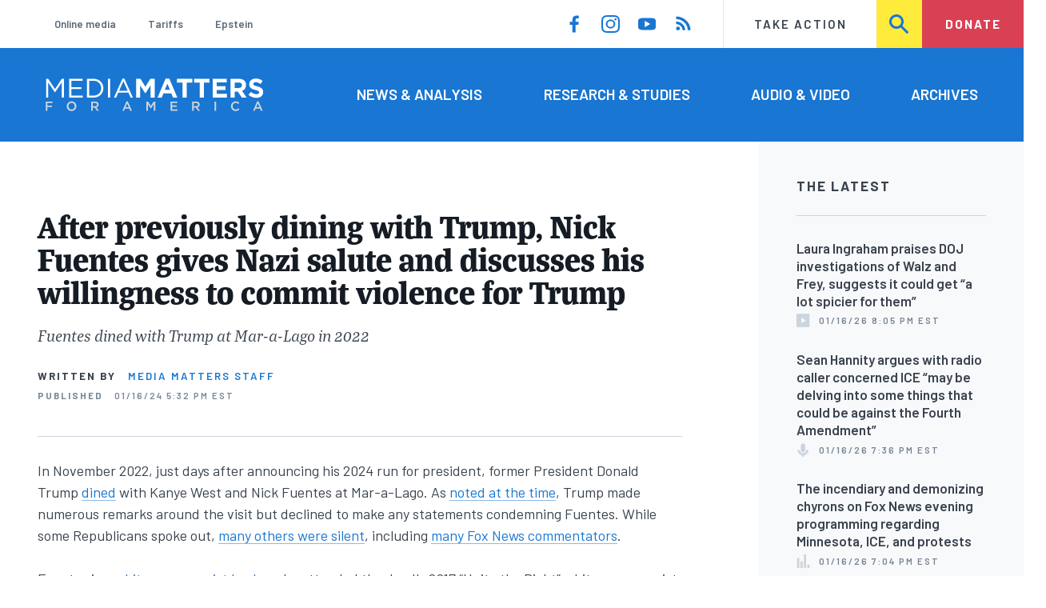

--- FILE ---
content_type: text/html; charset=UTF-8
request_url: https://www.mediamatters.org/donald-trump/after-previously-dining-trump-nick-fuentes-gives-nazi-salute-and-discusses-his
body_size: 17035
content:
<!DOCTYPE html>
<html lang="en" dir="ltr" prefix="content: http://purl.org/rss/1.0/modules/content/  dc: http://purl.org/dc/terms/  foaf: http://xmlns.com/foaf/0.1/  og: http://ogp.me/ns#  rdfs: http://www.w3.org/2000/01/rdf-schema#  schema: http://schema.org/  sioc: http://rdfs.org/sioc/ns#  sioct: http://rdfs.org/sioc/types#  skos: http://www.w3.org/2004/02/skos/core#  xsd: http://www.w3.org/2001/XMLSchema# ">
  <head>
    <meta charset="utf-8" />
<meta name="description" content="In November 2022, just days after announcing his 2024 run for president, former President Donald Trump dined with Kanye West and Nick Fuentes at Mar-a-Lago. As noted at the time, Trump made numerous remarks around the visit but declined to make any statements condemning Fuentes. While some Republicans spoke out, many others were silent, including many Fox News commentators. Fuentes is a white supremacist leader who attended the deadly 2017 “Unite the Right” white supremacist rally in Charlottesville, Virginia, called for a “white uprising” to install Trump as a dictator, and has generated a lengthy list of bigoted statements, including his recent exhortation for Jews to “get the fuck out of America.” He is also a Holocaust denier. Now, on the evening that Trump won the Iowa GOP caucus, Fuentes spoke out about his loyalty to Trump — while giving a Nazi salute and discussing his willingness to commit extrajudicial violence for “Supreme Leader Trump.”" />
<link rel="canonical" href="https://www.mediamatters.org/donald-trump/after-previously-dining-trump-nick-fuentes-gives-nazi-salute-and-discusses-his" />
<meta name="generator" content="Drupal 8" />
<meta property="og:site_name" content="Media Matters for America" />
<meta property="og:title" content="After previously dining with Trump, Nick Fuentes gives Nazi salute and discusses his willingness to commit violence for Trump" />
<meta property="og:description" content="In November 2022, just days after announcing his 2024 run for president, former President Donald Trump dined with Kanye West and Nick Fuentes at Mar-a-Lago. As noted at the time, Trump made numerous remarks around the visit but declined to make any statements condemning Fuentes. While some Republicans spoke out, many others were silent, including many Fox News commentators. Fuentes is a white supremacist leader who attended the deadly 2017 “Unite the Right” white supremacist rally in Charlottesville, Virginia, called for a “white uprising” to install Trump as a dictator, and has generated a lengthy list of bigoted statements, including his recent exhortation for Jews to “get the fuck out of America.” He is also a Holocaust denier. Now, on the evening that Trump won the Iowa GOP caucus, Fuentes spoke out about his loyalty to Trump — while giving a Nazi salute and discussing his willingness to commit extrajudicial violence for “Supreme Leader Trump.”" />
<meta property="og:image" content="https://cloudfront.mediamatters.org/static/D8Image/2024/01/16/screenshot_2024-01-16_at_4.42.41_pm.png" />
<meta name="twitter:card" content="summary_large_image" />
<meta name="twitter:title" content="After previously dining with Trump, Nick Fuentes gives Nazi salute and discusses his willingness to commit violence for Trump" />
<meta name="twitter:site" content="@mmfa" />
<meta name="twitter:image" content="https://cloudfront.mediamatters.org/static/D8Image/2024/01/16/screenshot_2024-01-16_at_4.42.41_pm.png" />
<meta name="Generator" content="Drupal 10 (https://www.drupal.org)" />
<meta name="MobileOptimized" content="width" />
<meta name="HandheldFriendly" content="true" />
<meta name="viewport" content="width=device-width, initial-scale=1.0" />
<link rel="icon" href="/themes/custom/mmfa_theme/favicon.ico" type="image/vnd.microsoft.icon" />

      <title>After previously dining with Trump, Nick Fuentes gives Nazi salute and discusses his willingness to commit violence for Trump | Media Matters for America</title>
      <link rel="stylesheet" media="all" href="/sites/default/files/css/css_FgqYZHoHiZI29W41dy6R4LNQCJZCwvvKIt7UbFM15ng.css?delta=0&amp;language=en&amp;theme=mmfa_theme&amp;include=[base64]" />
<link rel="stylesheet" media="all" href="/sites/default/files/css/css_LWA-ianm3aSTE5bSgN2u5VkGWMbJYpfKnKPiYABvgv4.css?delta=1&amp;language=en&amp;theme=mmfa_theme&amp;include=[base64]" />
<link rel="stylesheet" media="all" href="//fonts.googleapis.com/css?family=Barlow:400,400i,600,600i,700,700i" />
<link rel="stylesheet" media="all" href="//use.typekit.net/jqh3ujo.css" />
<link rel="stylesheet" media="all" href="/sites/default/files/css/css_aR_QXVG5VWgY6nZ5lbsES-BZDVIQCeLoKJgYsBRqUp0.css?delta=4&amp;language=en&amp;theme=mmfa_theme&amp;include=[base64]" />
<link rel="stylesheet" media="print" href="/sites/default/files/css/css_4Z2WnOB3a21VXx8UHZez59D_yVJsgoyvecwcZrEjDtw.css?delta=5&amp;language=en&amp;theme=mmfa_theme&amp;include=[base64]" />

        <script type="application/json" data-drupal-selector="drupal-settings-json">{"path":{"baseUrl":"\/","pathPrefix":"","currentPath":"node\/2878492","currentPathIsAdmin":false,"isFront":false,"currentLanguage":"en"},"pluralDelimiter":"\u0003","gtm":{"tagId":null,"settings":{"data_layer":"dataLayer","include_classes":false,"allowlist_classes":"google\nnonGooglePixels\nnonGoogleScripts\nnonGoogleIframes","blocklist_classes":"customScripts\ncustomPixels","include_environment":false,"environment_id":"","environment_token":""},"tagIds":["GTM-5P6TVGL"]},"gtag":{"tagId":"","consentMode":false,"otherIds":[],"events":[],"additionalConfigInfo":[]},"suppressDeprecationErrors":true,"ajaxPageState":{"libraries":"[base64]","theme":"mmfa_theme","theme_token":null},"ajaxTrustedUrl":{"form_action_p_pvdeGsVG5zNF_XLGPTvYSKCf43t8qZYSwcfZl2uzM":true,"\/search":true},"views":{"ajax_path":"\/views\/ajax","ajaxViews":{"views_dom_id:0c93c749ea3fa0d572c2b3ad988315582209546c8049af8274d4c576342901b0":{"view_name":"editorial_lists","view_display_id":"the_latest","view_args":"","view_path":"\/node\/2853986","view_base_path":null,"view_dom_id":"0c93c749ea3fa0d572c2b3ad988315582209546c8049af8274d4c576342901b0","pager_element":0}}},"mmfaMediaPlayer":{"4015240":{"player_source":"https:\/\/cloudfront.mediamatters.org\/static\/D8Video\/2024\/01\/16\/fuentes.mp4","player_thumb":"https:\/\/cloudfront.mediamatters.org\/static\/D8Video\/2024\/01\/16\/screenshot-2024-01-16-at-4.42.41-pm.png"}},"mediaelement":{"attachSitewide":1,"setDimensions":false,"defaultAudioWidth":"-1","defaultAudioHeight":"-1","shareUrl":"https:\/\/www.mediamatters.org\/donald-trump\/after-previously-dining-trump-nick-fuentes-gives-nazi-salute-and-discusses-his","audioVolume":"vertical","videoVolume":"vertical","hideVideoControlsOnLoad":true,"hideVideoControlsOnPause":true,"features":["playpause","current","progress","duration","tracks","volume","fullscreen","share","rightclick"]},"user":{"uid":0,"permissionsHash":"1ecbf58e1abc23849923bbf5035c56192db117ccc351e3fdffdbdf19bc77e510"}}</script>
<script src="/sites/default/files/js/js_Z4VSr3Mo2nkUvsGTLagghEt6BZBZdslDefEfHMiUcDI.js?scope=header&amp;delta=0&amp;language=en&amp;theme=mmfa_theme&amp;include=[base64]"></script>
<script src="/modules/contrib/google_tag/js/gtm.js?t8vdm3"></script>
<script src="/modules/contrib/google_tag/js/gtag.js?t8vdm3"></script>
<script src="/sites/default/files/js/js_aXk4_emnx3doGA9HVhDb3YXM8lTkAk75Ny3yQgzHbBQ.js?scope=header&amp;delta=3&amp;language=en&amp;theme=mmfa_theme&amp;include=[base64]"></script>
</head>
        <body class="path-node page-node-type-article">
          <a href="#main-content" class="visually-hidden focusable skip-link">
            Skip to main content
          </a>
          <noscript><iframe src="https://www.googletagmanager.com/ns.html?id=GTM-5P6TVGL"
                  height="0" width="0" style="display:none;visibility:hidden"></iframe></noscript>

            <div class="dialog-off-canvas-main-canvas" data-off-canvas-main-canvas>
    <div class="layout-container">
  

<header class="header" role="banner">
  

  <div class="header--upper">
    <nav role="navigation" aria-label="block-trending-menu-menu" id="block-trending-menu" class="trending-menu header--upper--covered">
  
  

        
          <ul  class="menu menu--trending" data-depth="0">
          <li  class="menu__item">
        <a href="/google/right-dominates-online-media-ecosystem-seeping-sports-comedy-and-other-supposedly" class="menu__link" data-drupal-link-system-path="node/2881597">Online media</a>
              </li>
          <li  class="menu__item">
        <a href="/tariffs-trade" class="menu__link" data-drupal-link-system-path="node/2881976">Tariffs</a>
              </li>
          <li  class="menu__item">
        <a href="/salem-media-group/right-wing-shows-field-angry-calls-about-epstein-and-trump-administration" class="menu__link" data-drupal-link-system-path="node/2882602">Epstein</a>
              </li>
        </ul>
  


  </nav>

    <nav role="navigation" aria-label="block-social-media-menu-header-menu" id="block-social-media-menu-header" class="header--upper--spacer">
  
  

        
          <ul  class="menu menu--social-media" data-depth="0">
              <li  class="menu__item">
          <a href="https://www.facebook.com/Mediamatters/" class="menu__link">
              <svg viewbox="0 0 24 24" class="icon icon--facebook"  aria-labelledby="icon-label--facebook" >
          <title id="icon-label--facebook">Facebook</title>
    
    <use xlink:href="#facebook"></use>
  </svg>

          </a>

                  </li>
              <li  class="menu__item">
          <a href="https://www.instagram.com/mediamattersforamerica/" class="menu__link">
              <svg viewbox="0 0 24 24" class="icon icon--instagram"  aria-labelledby="icon-label--instagram" >
          <title id="icon-label--instagram">Instagram</title>
    
    <use xlink:href="#instagram"></use>
  </svg>

          </a>

                  </li>
              <li  class="menu__item">
          <a href="https://www.youtube.com/channel/UC_70iWZ6ym2cglS_kv5YfmA" class="menu__link">
              <svg viewbox="0 0 24 24" class="icon icon--youtube"  aria-labelledby="icon-label--youtube" >
          <title id="icon-label--youtube">YouTube</title>
    
    <use xlink:href="#youtube"></use>
  </svg>

          </a>

                  </li>
              <li  class="menu__item">
          <a href="/rss.xml" class="menu__link">
              <svg viewbox="0 0 24 24" class="icon icon--rss"  aria-labelledby="icon-label--rss" >
          <title id="icon-label--rss">RSS</title>
    
    <use xlink:href="#rss"></use>
  </svg>

          </a>

                  </li>
          </ul>
  


  </nav>

    <nav role="navigation" aria-label="block-utility-navigation-menu" id="block-utility-navigation">
  
  

        
          <ul  class="menu menu--utility-navigation" data-depth="0">
          <li  class="menu__item">
        <a href="/take-action" class="menu__link" data-drupal-link-system-path="node/2827306">Take Action</a>
              </li>
          <li  class="menu__item">
        <a href="/search" class="menu__link" data-drupal-link-system-path="search">Search</a>
              </li>
          <li  class="menu__item">
        <a href="https://action.mediamatters.org/secure/donate" title="https://action.mediamatters.org/secure/donate" class="menu__link">Donate</a>
              </li>
        </ul>
  


  </nav>

  </div>
<div class="header--search hidden"><div class="views-exposed-form search-box" data-drupal-selector="views-exposed-form-acquia-search-page" id="block-exposedformacquia-search">
  
    
      <form action="/search" method="get" id="views-exposed-form-acquia-search-page" accept-charset="UTF-8">
  <div class="js-form-item form-item form-type-textfield js-form-type-textfield form-item-search js-form-item-search form-no-label">
      <label for="edit-search" class="form-item__label visually-hidden">Search</label>
        <input data-drupal-selector="edit-search" type="text" id="edit-search" name="search" value="" size="30" maxlength="128" placeholder="Search..." class="form-text form-element form-element--type-text form-element--api-textfield" />

        </div>
<div data-drupal-selector="edit-actions" class="form-actions js-form-wrapper form-wrapper" id="edit-actions"><button  data-drupal-selector="edit-submit-acquia-search" type="submit" id="edit-submit-acquia-search" value="Search" class="button js-form-submit form-submit">
    <svg viewbox="0 0 24 24" class="icon icon--search"  aria-labelledby="icon-label--search" >
          <title id="icon-label--search">Search</title>
    
    <use xlink:href="#search"></use>
  </svg>

</button>
</div>


</form>

  </div>
</div>
  <div class="header--lower">
    <div class="header--inner l--constrained-narrow">
      <div id="block-mmfa-theme-branding" class="header--logo">
  
    
    

<h1     
  
  
  
  
 class="site-logo"
>
  <a
    href="/"
    title="Home"
    rel="home"
    class="site-logo--link"
  >
    <img
      src="/themes/custom/mmfa_theme/logo.svg"
      alt="Media Matters for America"
      class="site-logo--image"
    />
  </a>
</h1>
</div>

      <nav role="navigation" aria-label="block-mmfa-theme-main-menu-menu" id="block-mmfa-theme-main-menu" class="header--navigation">
  
  

        
          <ul  class="menu menu--main" data-depth="0">
          <li  class="menu__item">
        <a href="/news-analysis" class="menu__link" data-drupal-link-system-path="node/2833406">News &amp; Analysis</a>
              </li>
          <li  class="menu__item">
        <a href="/studies" class="menu__link" data-drupal-link-system-path="node/2833411">Research &amp; Studies</a>
              </li>
          <li  class="menu__item">
        <a href="/audio-video" class="menu__link" data-drupal-link-system-path="node/2833416">Audio &amp; Video</a>
              </li>
          <li  class="menu__item">
        <a href="/archives" class="menu__link" data-drupal-link-system-path="archives">Archives</a>
              </li>
        </ul>
  


  </nav>

    </div>
  </div>
</header>

  

<header class="header--mobile nav-down" role="banner">
  

  <div class="header--upper">
    <div id="block-mmfa-theme-branding" class="header--logo">
  
    
    

<h1     
  
  
  
  
 class="site-logo"
>
  <a
    href="/"
    title="Home"
    rel="home"
    class="site-logo--link"
  >
    <img
      src="/themes/custom/mmfa_theme/logo.svg"
      alt="Media Matters for America"
      class="site-logo--image"
    />
  </a>
</h1>
</div>


    <ul class="menu menu--mobile-nav">
      <li class="menu__item"><a href="#" class="menu__link mobile-nav">Nav</a></li>
      <li class="menu__item"><a href="#" class="menu__link mobile-search">Search</a></li>
    </ul>
  </div>
  <div class="header--search hidden"><div class="views-exposed-form search-box" data-drupal-selector="views-exposed-form-acquia-search-page" id="block-exposedformacquia-search">
  
    
      <form action="/search" method="get" id="views-exposed-form-acquia-search-page" accept-charset="UTF-8">
  <div class="js-form-item form-item form-type-textfield js-form-type-textfield form-item-search js-form-item-search form-no-label">
      <label for="edit-search" class="form-item__label visually-hidden">Search</label>
        <input data-drupal-selector="edit-search" type="text" id="edit-search" name="search" value="" size="30" maxlength="128" placeholder="Search..." class="form-text form-element form-element--type-text form-element--api-textfield" />

        </div>
<div data-drupal-selector="edit-actions" class="form-actions js-form-wrapper form-wrapper" id="edit-actions"><button  data-drupal-selector="edit-submit-acquia-search" type="submit" id="edit-submit-acquia-search" value="Search" class="button js-form-submit form-submit">
    <svg viewbox="0 0 24 24" class="icon icon--search"  aria-labelledby="icon-label--search" >
          <title id="icon-label--search">Search</title>
    
    <use xlink:href="#search"></use>
  </svg>

</button>
</div>


</form>

  </div>
</div>
  <div class="header--mobile-menu hidden">
    <nav role="navigation" aria-label="block-mmfa-theme-main-menu-menu" id="block-mmfa-theme-main-menu" class="header--navigation">
  
  

        
          <ul  class="menu menu--main" data-depth="0">
          <li  class="menu__item">
        <a href="/news-analysis" class="menu__link" data-drupal-link-system-path="node/2833406">News &amp; Analysis</a>
              </li>
          <li  class="menu__item">
        <a href="/studies" class="menu__link" data-drupal-link-system-path="node/2833411">Research &amp; Studies</a>
              </li>
          <li  class="menu__item">
        <a href="/audio-video" class="menu__link" data-drupal-link-system-path="node/2833416">Audio &amp; Video</a>
              </li>
          <li  class="menu__item">
        <a href="/archives" class="menu__link" data-drupal-link-system-path="archives">Archives</a>
              </li>
        </ul>
  


  </nav>

    <div class="header--inner l--constrained-narrow header--lower-bottom">
      <nav role="navigation" aria-label="block-trending-menu-menu" id="block-trending-menu" class="trending-menu header--upper--covered">
  
  

        
          <ul  class="menu menu--trending" data-depth="0">
          <li  class="menu__item">
        <a href="/google/right-dominates-online-media-ecosystem-seeping-sports-comedy-and-other-supposedly" class="menu__link" data-drupal-link-system-path="node/2881597">Online media</a>
              </li>
          <li  class="menu__item">
        <a href="/tariffs-trade" class="menu__link" data-drupal-link-system-path="node/2881976">Tariffs</a>
              </li>
          <li  class="menu__item">
        <a href="/salem-media-group/right-wing-shows-field-angry-calls-about-epstein-and-trump-administration" class="menu__link" data-drupal-link-system-path="node/2882602">Epstein</a>
              </li>
        </ul>
  


  </nav>

    </div>

    <div class="header--inner l--constrained-narrow">
      <nav role="navigation" aria-label="block-utility-navigation-menu" id="block-utility-navigation">
  
  

        
          <ul  class="menu menu--utility-navigation" data-depth="0">
          <li  class="menu__item">
        <a href="/take-action" class="menu__link" data-drupal-link-system-path="node/2827306">Take Action</a>
              </li>
          <li  class="menu__item">
        <a href="/search" class="menu__link" data-drupal-link-system-path="search">Search</a>
              </li>
          <li  class="menu__item">
        <a href="https://action.mediamatters.org/secure/donate" title="https://action.mediamatters.org/secure/donate" class="menu__link">Donate</a>
              </li>
        </ul>
  


  </nav>

      <nav role="navigation" aria-label="block-social-media-menu-header-menu" id="block-social-media-menu-header" class="header--upper--spacer">
  
  

        
          <ul  class="menu menu--social-media" data-depth="0">
              <li  class="menu__item">
          <a href="https://www.facebook.com/Mediamatters/" class="menu__link">
              <svg viewbox="0 0 24 24" class="icon icon--facebook"  aria-labelledby="icon-label--facebook" >
          <title id="icon-label--facebook">Facebook</title>
    
    <use xlink:href="#facebook"></use>
  </svg>

          </a>

                  </li>
              <li  class="menu__item">
          <a href="https://www.instagram.com/mediamattersforamerica/" class="menu__link">
              <svg viewbox="0 0 24 24" class="icon icon--instagram"  aria-labelledby="icon-label--instagram" >
          <title id="icon-label--instagram">Instagram</title>
    
    <use xlink:href="#instagram"></use>
  </svg>

          </a>

                  </li>
              <li  class="menu__item">
          <a href="https://www.youtube.com/channel/UC_70iWZ6ym2cglS_kv5YfmA" class="menu__link">
              <svg viewbox="0 0 24 24" class="icon icon--youtube"  aria-labelledby="icon-label--youtube" >
          <title id="icon-label--youtube">YouTube</title>
    
    <use xlink:href="#youtube"></use>
  </svg>

          </a>

                  </li>
              <li  class="menu__item">
          <a href="/rss.xml" class="menu__link">
              <svg viewbox="0 0 24 24" class="icon icon--rss"  aria-labelledby="icon-label--rss" >
          <title id="icon-label--rss">RSS</title>
    
    <use xlink:href="#rss"></use>
  </svg>

          </a>

                  </li>
          </ul>
  


  </nav>

    </div>
  </div>
</header>

  

  

    <div data-drupal-messages-fallback class="hidden"></div>
<div class="views-element-container" id="block-editorial-banners">
  
    
      <div><div class="js-view-dom-id-7a8afad2a2f0e3f19f05abacae3bdfa1cd22c9996651aeb49158d6d240c8e991">
  
  
  

  
  
  

      <div class="views-row">
</div>

    

  
  

  
  
</div>
</div>

  </div>



  <main role="main" class="l--constrained-wide l--main-grid">
        <a id="main-content" class="anchor-target" tabindex="-1"></a>

    <div     
  
                  
  
                  
 class="page-gutter layout-content layout-content--main"
>
    <div id="block-mmfa-theme-content">
  
    
      

<article  about="/donald-trump/after-previously-dining-trump-nick-fuentes-gives-nazi-salute-and-discusses-his" typeof="schema:Article" class="editorial-full">
  <header class="editorial-full__header">
    
    
<h1     
  
                  
  
  
 class="editorial-full__title page-title"
><span property="schema:name">After previously dining with Trump, Nick Fuentes gives Nazi salute and discusses his willingness to commit violence for Trump</span>
</h1>
      <span property="schema:name" content="After previously dining with Trump, Nick Fuentes gives Nazi salute and discusses his willingness to commit violence for Trump" class="hidden"></span>


    
  
  <p     
  
  
  
  
 class="subtitle"
>Fuentes dined with Trump at Mar-a-Lago in 2022</p>


    

    

  <p class="byline"><span class="byline__label">Written by</span> <a href="/author/media-matters-staff" hreflang="en">Media Matters Staff</a></p>



    
    

<div class="dateline--group">
      
    <p class="dateline">
      <span class="dateline__label">Published</span>
      <time datetime="2024-01-16T17:32:40-0500">01/16/24 5:32 PM EST</time>
    </p>
  </div>

    

  </header>

      <div class="editorial-full__summary">
      
            <div class="text-content fancy-elems-wrapper field field--name-field-content-summary field--type-text-long field--label-hidden field__item"><p>In November 2022, just days after announcing his 2024 run for president, former President Donald Trump <a href="https://www.cnn.com/2022/11/25/politics/trump-kanye-west-nick-fuentes-mar-a-lago/index.html">dined</a> with Kanye West and Nick Fuentes at Mar-a-Lago. As <a href="https://www.cnn.com/2022/11/29/politics/fact-check-mccarthy-trump-fuentes/index.html">noted at the time</a>, Trump made numerous remarks around the visit but declined to make any statements condemning Fuentes. While some Republicans spoke out, <a href="https://www.pbs.org/newshour/politics/we-asked-57-republican-lawmakers-if-they-condemn-trumps-dinner-with-fuentes-and-ye-heres-what-they-said">many others were silent</a>, including <a href="https://www.mediamatters.org/fox-news/after-ye-and-nick-fuentes-dined-trump-fox-news-went-mostly-silent-heres-why">many Fox News commentators</a>.</p>
<p>Fuentes is a&nbsp;<a href="https://www.adl.org/blog/nicholas-j-fuentes-five-things-to-know">white supremacist leader</a>&nbsp;who attended the deadly 2017 “Unite the Right” white supremacist rally in Charlottesville, Virginia,&nbsp;<a href="https://twitter.com/RightWingWatch/status/1572963742018674690">called for a “white uprising”</a>&nbsp;to install Trump as a dictator, and has generated a&nbsp;<a href="https://www.splcenter.org/fighting-hate/extremist-files/individual/nick-fuentes?gclid=Cj0KCQiA-JacBhC0ARIsAIxybyMcR8PYu7jKNAxd2QVZyHEsW_k7vLpF_OygVDgZSy6MrtBQUbYJNsIaAsUrEALw_wcB">lengthy list of bigoted statements</a>, including his&nbsp;<a href="https://twitter.com/RightWingWatch/status/1582028599812820992">recent exhortation for Jews</a>&nbsp;to “get the fuck out of America.” He is also a <a href="https://www.cnn.com/2022/11/25/politics/trump-kanye-west-nick-fuentes-mar-a-lago/index.html">Holocaust denier</a>.</p>
<p>Now, on the evening that Trump won the Iowa GOP caucus, Fuentes spoke out about his loyalty to Trump — while giving a Nazi salute and discussing his willingness to commit extrajudicial violence for “Supreme Leader Trump.”</p>
</div>
      
    </div>
  
  <div class="editorial-full__article">
    
    
<div  class="field field--name-field-stories-content field--type-entity-reference-revisions field--label-hidden">
  
        <div class="paragraph paragraph--type--stories-text paragraph--view-mode--editorial">
          
      </div>

        <div data-align="center" class="l--gutter-pull paragraph paragraph--type--stories-web-video paragraph--view-mode--editorial">
          
            <div class="erd-list--editorial-embed-transcript field field--name-field-stories-web-video field--type-entity-reference field--label-hidden field__item"><figure class="media-player media-player--video" role="group">
  
  <div class="field field--name-field-media-video-file field--type-file field--label-visually_hidden">
    <div class="field__label visually-hidden">Video file</div>
              <div class="field__item">
<!-- h6>myvtt :  </h6 -->


<!-- h6>myvtt escaped :  </h6 -->

<!-- data-entry-srt = ""   -->

<video  controls="controls" width="640" height="480" preload="none" myvtt="" data-media-id="4015240" data-mejsembed="https://www.mediamatters.org/media/4015240/embed/embed" class="mediaelementjs media-player--inline" >

  
  </video>

<!-- h2>+++++++++++++++++++++++++++++++++++++++++</h2 -->
</div>
          </div>


  

<figcaption     
  
                  
  
                  
 class="media-player__caption block-quote block-quote--minor"
>
      <div class="block-quote__citation">
      <p class="visually-hidden">Citation</p>
      <p>From the January 15, 2024, <a href="https://rumble.com/v477gef-live-iowa-caucus-results-2024.html">Rumble stream</a> of Nick Fuentes</p>
    </div>
  
      <div class="block-quote__quote">
      <p>NICK FUENTES (HOST):&nbsp;I am not a Republican. I am a Trump cultist, and I want everyone to know that. I am not a Republican. Do not lump me in with them. I am not a Republican. I do not support McCarthy. I do not support McConnell. I do not support Haley or DeSantis. I do not watch Fox News. I don't support any of that.</p>
<p>I am a Donald Trump cultist. I am a soldier for Donald Trump. I am part of —&nbsp;I serve at the personal pleasure of Donald Trump, my supreme leader. I am part of the paramilitary wing of the Trump movement. I am part of the Revolutionary Guard.</p>
<p>I do not answer to the Pentagon. I do not answer to the civilian government. I answer —&nbsp;I am the Praetorian Guard of Donald Trump. If Donald Trump ordered me to do an extrajudicial killing, I would perform it.</p>
<p>I do not swear an oath to the Constitution. I swear an oath to <em>Art of the Deal</em>.</p>
<p>You know — you have — and that — you know it's fine. You have your civilian military, you have your civilian National Guard, and all that stuff. And they work for the Constitution. They work for the government.</p>
<p>I don't. I work for Donald Trump personally. Now, I'm not — I don't — I'm not contracted. This is just like, you know, but — I do. But I would work for him like that. I am part of the paramilitary wing.</p>
<p>It's sort of like whatever Trump told me to do, I would do it. If Trump said, like, hey, you know, if Trump called me up and said, it's MAGA night at the White House, we need you. I would go there. I would. If he summoned me, I would arrive. If he sent me somewhere and said, look, we need to torture Hillary Clinton — theoretically. I wouldn't obviously do that of my own volition. But if Donald Trump won the election and Donald Trump called me on a secret burner phone and he said, look, we have to capture and — no, we can't go there. We actually can't go, actually can't go there.</p>
<p>But if Donald Trump called me up and said, look, we need to capture my political enemies and torture them, you're OK with that, right? This is totally off the books. This is a black op. If he called me up and told me to do it, I would. I would be like, sir, yes — I wouldn't even say, yes, Mr. President. I would say it will be done. I would say it will be done, Supreme Leader. I would say something like that. I wouldn't even say — I wouldn't even say yes, sir. I would say it will be done, Supreme Leader. I would say something like — I would say some serious, like <em>Star Wars</em>, like Roman Empire, like something totally not — something totally — something kind of foreign and anachronistic. I would say something completely anachronistic. You know, in the military — in the military they're like sir, yes, sir, right away, Mr. President. I would be like, it will be done, Supreme Leader Trump. It would be something like that. It would be something like that.</p>
<p>No. I'm kidding, kidding, kidding, kidding. Dude, listen, we're just having fun with it, OK? You can't hate. You can't hate on me because it's just — this is just a little bit of parody. We're just having fun with it. It's all jokes. Don't worry. I'm just kidding. OK? That's all a joke before everybody gets on my — he Nazi saluted! It's just a joke. It's just like, hey, what if. It's just a joke. Everybody relax. It's just entertainment. We're having fun with it. We're having fun tonight. It's Iowa caucus tonight. The boomers are out, they're wearing their beanies. They got Band-Aids on their faces. We're just having a good time. We're riffing our hearts out. I just trolled you, OK? Anyway. All right.</p>

    </div>
  </figcaption>
</figure>
</div>
      
      </div>

  </div>


    
  </div>

  
</article>

  </div>


</div>
      <aside class="layout-sidebar-first spotted-cap spotted-cap--right" role="complementary">
      

  <section  class="views-element-container aside-block--tint aside-block" id="block-editorial-lists-the-latest">
    
          <h3  class="aside-block__title">The Latest</h3>
        

    <div class="aside-block__body">
              <div><div class="js-view-dom-id-0c93c749ea3fa0d572c2b3ad988315582209546c8049af8274d4c576342901b0">
  
  
  

  
  
  

  <div>
  
  <ol class="editorial-list">

          <li class="editorial-list__item">

<article about="/fox-news/laura-ingraham-praises-doj-investigations-walz-and-frey-suggests-it-could-get-lot-spicier" class="article article--compact editorial-compact">
  
  <h3 class="editorial-compact__title">
    <a href="/fox-news/laura-ingraham-praises-doj-investigations-walz-and-frey-suggests-it-could-get-lot-spicier"><span>Laura Ingraham praises DOJ investigations of Walz and Frey, suggests it could get “a lot spicier for them” </span>
</a>
  </h3>
  

  

<p class="dateline-compact">
      <span class="dateline-compact__type">
        <svg viewbox="0 0 24 24" class="icon icon--video"  aria-labelledby="icon-label--video" >
          <title id="icon-label--video">Video &amp; Audio</title>
    
    <use xlink:href="#video"></use>
  </svg>

    </span>
  
  <time datetime="2026-01-16T20:05:30-0500">01/16/26 8:05 PM EST</time>
</p>
</article>
</li>
          <li class="editorial-list__item">

<article about="/sean-hannity/sean-hannity-argues-radio-caller-concerned-ice-may-be-delving-some-things-could-be" class="article article--compact editorial-compact">
  
  <h3 class="editorial-compact__title">
    <a href="/sean-hannity/sean-hannity-argues-radio-caller-concerned-ice-may-be-delving-some-things-could-be"><span>Sean Hannity argues with radio caller concerned ICE “may be delving into some things that could be against the Fourth Amendment”</span>
</a>
  </h3>
  

  

<p class="dateline-compact">
      <span class="dateline-compact__type">
        <svg viewbox="0 0 24 24" class="icon icon--audio"  aria-labelledby="icon-label--audio" >
          <title id="icon-label--audio">Video &amp; Audio</title>
    
    <use xlink:href="#audio"></use>
  </svg>

    </span>
  
  <time datetime="2026-01-16T19:36:48-0500">01/16/26 7:36 PM EST</time>
</p>
</article>
</li>
          <li class="editorial-list__item">

<article about="/fox-news/incendiary-and-demonizing-chyrons-fox-news-evening-programming-regarding-minnesota-ice-and" class="article article--compact editorial-compact">
  
  <h3 class="editorial-compact__title">
    <a href="/fox-news/incendiary-and-demonizing-chyrons-fox-news-evening-programming-regarding-minnesota-ice-and"><span>The incendiary and demonizing chyrons on Fox News evening programming regarding Minnesota, ICE, and protests</span>
</a>
  </h3>
  

  

<p class="dateline-compact">
      <span class="dateline-compact__type">
        <svg viewbox="0 0 24 24" class="icon icon--study"  aria-labelledby="icon-label--study" >
          <title id="icon-label--study">Research/Study</title>
    
    <use xlink:href="#study"></use>
  </svg>

    </span>
  
  <time datetime="2026-01-16T19:04:55-0500">01/16/26 7:04 PM EST</time>
</p>
</article>
</li>
          <li class="editorial-list__item">

<article about="/oath-keepers/oath-keepers-founder-stewart-rhodes-calls-kash-patel-traitor-who-has-become-part-cover" class="article article--compact editorial-compact">
  
  <h3 class="editorial-compact__title">
    <a href="/oath-keepers/oath-keepers-founder-stewart-rhodes-calls-kash-patel-traitor-who-has-become-part-cover"><span>Oath Keepers founder Stewart Rhodes calls Kash Patel “a traitor” who has “become part of the cover-up and part of the deep state”</span>
</a>
  </h3>
  

  

<p class="dateline-compact">
      <span class="dateline-compact__type">
        <svg viewbox="0 0 24 24" class="icon icon--video"  aria-labelledby="icon-label--video" >
          <title id="icon-label--video">Video &amp; Audio</title>
    
    <use xlink:href="#video"></use>
  </svg>

    </span>
  
  <time datetime="2026-01-16T19:02:23-0500">01/16/26 7:02 PM EST</time>
</p>
</article>
</li>
          <li class="editorial-list__item">

<article about="/nick-fuentes/nick-fuentes-todays-social-media-its-filled-kind-content-conspiracy-content-israel" class="article article--compact editorial-compact">
  
  <h3 class="editorial-compact__title">
    <a href="/nick-fuentes/nick-fuentes-todays-social-media-its-filled-kind-content-conspiracy-content-israel"><span>Nick Fuentes on today&#039;s social media: “It&#039;s filled with this kind of content, conspiracy content, Israel-critical content. … I benefited from it, profited from it, from an ideological point of view, from a monetary point of view.”</span>
</a>
  </h3>
  

  

<p class="dateline-compact">
      <span class="dateline-compact__type">
        <svg viewbox="0 0 24 24" class="icon icon--video"  aria-labelledby="icon-label--video" >
          <title id="icon-label--video">Video &amp; Audio</title>
    
    <use xlink:href="#video"></use>
  </svg>

    </span>
  
  <time datetime="2026-01-16T17:56:38-0500">01/16/26 5:56 PM EST</time>
</p>
</article>
</li>
    
  </ol>

</div>

    


  <nav role="navigation" aria-labelledby="pagination-heading"      
  
  
  
  
 class="pager"
>
    <h4 id="pagination-heading" class="visually-hidden">Pagination</h4>
    <ul class="pager__items js-pager__items">
                                            <li class="pager__item">
                                          <a href="?page=0" class="pager__link is-active" title="Current page" aria-current="page" class="pager__link">
            <span class="visually-hidden">
              Current page
            </span>1</a>
        </li>
                          <li class="pager__item pager__item--ellipsis" role="presentation">
          <span class="pager__nolink">&hellip;</span>
        </li>
                          <li class="pager__item pager__item--next">
          <a href="?page=1" title="Go to next page" class="pager__link" rel="next">
            <span class="visually-hidden">Next page</span>
              <svg viewbox="0 0 24 24" class="icon icon--arrow"  aria-labelledby="icon-label--arrow" >
          <title id="icon-label--arrow">››</title>
    
    <use xlink:href="#arrow"></use>
  </svg>

          </a>
        </li>
          </ul>
  </nav>


  
  

  
  
</div>
</div>

          </div>
  </section>


  <section  class="views-element-container aside-block" id="block-editorial-public-tags">
    
          <h3  class="aside-block__title">In This Article</h3>
        

    <div class="aside-block__body">
              <div><div class="js-view-dom-id-935cfaabbb1743ba95bdf2acd1507c4540b5a6ab15345ccde7bb520112f10305">
  
  
  

  
  
  

      <div class="views-row">
<ul  class="field field--name-field-public-tags field--label-hidden editorial-list editorial-list--collapse field__items" data-editorial-list-collapse="3">
      <li  class="field__item editorial-list__item">
      

<article  about="/donald-trump" class="public-tag public-tag--compact public-tag-compact">
  
  
  <a href="/donald-trump" class="public-tag-compact__link">
    <h3 class="public-tag-compact__title">
      <span>Donald Trump</span>

    </h3>

    
            <div class="public-tag-compact__figure field field--name-field-primary-media field--type-entity-reference field--label-hidden field__item"><figure class="media media--image" role="group">
  
    <img loading="lazy" src="https://cloudfront.mediamatters.org/styles/scale_180px/s3/static/d8PublicTagsImages/Personalities-Groups/Donald-Trump-MMFA-Tag.png?itok=0jTI_Ucf" width="180" height="127" alt="Donald-Trump-MMFA-Tag.png" title="Donald-Trump-MMFA-Tag" typeof="foaf:Image" />





  </figure>
</div>
      
  </a>
</article>

    </li>
      <li  class="field__item editorial-list__item">
      

<article  about="/maga-trolls" class="public-tag public-tag--compact public-tag-compact">
  
  
  <a href="/maga-trolls" class="public-tag-compact__link">
    <h3 class="public-tag-compact__title">
      <span>MAGA Trolls</span>

    </h3>

    
            <div class="public-tag-compact__figure field field--name-field-primary-media field--type-entity-reference field--label-hidden field__item"><figure class="media media--image" role="group">
  
    <img loading="lazy" src="https://cloudfront.mediamatters.org/styles/scale_180px/s3/static/d8PublicTagsImages/Personalities-Groups/MAGA-Trolls-MMFA-Tag.png?itok=VDXubFi7" width="180" height="127" alt="MAGA-Trolls-MMFA-Tag.png" title="MAGA-Trolls-MMFA-Tag" typeof="foaf:Image" />





  </figure>
</div>
      
  </a>
</article>

    </li>
      <li  class="field__item editorial-list__item">
      

<article  about="/nick-fuentes" class="public-tag public-tag--compact public-tag-compact">
  
  
  <a href="/nick-fuentes" class="public-tag-compact__link">
    <h3 class="public-tag-compact__title">
      <span>Nick Fuentes</span>

    </h3>

    
  </a>
</article>

    </li>
      <li  class="field__item editorial-list__item">
      

<article  about="/diversity-discrimination" class="public-tag public-tag--compact public-tag-compact">
  
  
  <a href="/diversity-discrimination" class="public-tag-compact__link">
    <h3 class="public-tag-compact__title">
      <span>Diversity &amp; Discrimination</span>

    </h3>

    
            <div class="public-tag-compact__figure field field--name-field-primary-media field--type-entity-reference field--label-hidden field__item"><figure class="media media--image" role="group">
  
    <img loading="lazy" src="/sites/default/files/styles/scale_180px/public/2019-07/diversity-discrimination.png?itok=8gT9BAAh" width="180" height="127" alt="Diversity &amp; Discrimination" typeof="foaf:Image" />





  </figure>
</div>
      
  </a>
</article>

    </li>
  </ul>

</div>

    

  
  

  
  
</div>
</div>

          </div>
  </section>


  </aside>

    
    <div     
  
  
  
                            
 class="layout-content layout-content--main layout-content--main-lower"
>
    <div class="views-element-container" id="block-editorial-post-content">
  
    
      <div><div class="js-view-dom-id-3953979fd0cdab1de12e5219258455e04e695165b3932d924176f5a107449910">
  
  
  

  
  
  

      <div class="views-row"><div class="editorial-full__post">
  
<aside  class="editorial-full__related field field--name-field-related field--label-above spotted-cap">
      

<h2     
  
        
  
  
 class="section-title"
>
      Related
          </h2>
  
  <div class="aside-block aside-block--tint aside-block--wide l--gutter-pull">
    <ol class="editorial-list editorial-list--inline field__items">
              <li  class="field__item editorial-list__item">
          

<article about="/nick-fuentes/nick-fuentes-we-have-lot-people-working-white-house" class="article article--compact editorial-compact">
  
  <h3 class="editorial-compact__title">
    <a href="/nick-fuentes/nick-fuentes-we-have-lot-people-working-white-house"><span>Nick Fuentes: “We have a lot of people working in the White House” </span>
</a>
  </h3>
  

  

<p class="dateline-compact">
      <span class="dateline-compact__type">
        <svg viewbox="0 0 24 24" class="icon icon--video"  aria-labelledby="icon-label--video" >
          <title id="icon-label--video">Video &amp; Audio</title>
    
    <use xlink:href="#video"></use>
  </svg>

    </span>
  
  <time datetime="2026-01-16T16:03:57-0500">01/16/26 4:03 PM EST</time>
</p>
</article>

        </li>
              <li  class="field__item editorial-list__item">
          

<article about="/nick-fuentes/nick-fuentes-todays-social-media-its-filled-kind-content-conspiracy-content-israel" class="article article--compact editorial-compact">
  
  <h3 class="editorial-compact__title">
    <a href="/nick-fuentes/nick-fuentes-todays-social-media-its-filled-kind-content-conspiracy-content-israel"><span>Nick Fuentes on today&#039;s social media: “It&#039;s filled with this kind of content, conspiracy content, Israel-critical content. … I benefited from it, profited from it, from an ideological point of view, from a monetary point of view.”</span>
</a>
  </h3>
  

  

<p class="dateline-compact">
      <span class="dateline-compact__type">
        <svg viewbox="0 0 24 24" class="icon icon--video"  aria-labelledby="icon-label--video" >
          <title id="icon-label--video">Video &amp; Audio</title>
    
    <use xlink:href="#video"></use>
  </svg>

    </span>
  
  <time datetime="2026-01-16T17:56:38-0500">01/16/26 5:56 PM EST</time>
</p>
</article>

        </li>
              <li  class="field__item editorial-list__item">
          

<article about="/nick-fuentes/nick-fuentes-says-podcast-bros-being-against-mass-deportations-very-bad-bellwether-0" class="article article--compact editorial-compact">
  
  <h3 class="editorial-compact__title">
    <a href="/nick-fuentes/nick-fuentes-says-podcast-bros-being-against-mass-deportations-very-bad-bellwether-0"><span>Nick Fuentes says “podcast bros” being against mass deportations is “a very bad bellwether” for “where the middle is” </span>
</a>
  </h3>
  

  

<p class="dateline-compact">
      <span class="dateline-compact__type">
        <svg viewbox="0 0 24 24" class="icon icon--video"  aria-labelledby="icon-label--video" >
          <title id="icon-label--video">Video &amp; Audio</title>
    
    <use xlink:href="#video"></use>
  </svg>

    </span>
  
  <time datetime="2026-01-15T14:36:51-0500">01/15/26 2:36 PM EST</time>
</p>
</article>

        </li>
          </ol>
  </div>
</aside>

</div>
</div>

    

  
  

  
  
</div>
</div>

  </div>


</div>  </main>

  

<footer class="footer" role="contentinfo">
  <div class="footer--upper">
    <div class="footer--inner l--constrained-narrow">
      <div id="block-mmfa-footer-branding" class="footer--branding">
  
    
    

<h1     
  
  
  
  
 class="site-logo"
>
  <a
    href="/"
    title="Home"
    rel="home"
    class="site-logo--link"
  >
    <img
      src="/themes/custom/mmfa_theme/logo.svg"
      alt="Media Matters for America"
      class="site-logo--image"
    />
  </a>
</h1>
</div>

      <div class="email-update-form email-signup" data-drupal-selector="email-update-form" id="block-email-updates">
  
    
      <form action="/donald-trump/after-previously-dining-trump-nick-fuentes-gives-nazi-salute-and-discusses-his" method="post" id="email-update-form" accept-charset="UTF-8">
  <span class="form-label">Sign up for email updates</span>
  <div class="form--inner-wrapper"><div class="js-form-item form-item form-type-email js-form-type-email form-item-mail js-form-item-mail">
      <label for="edit-mail" class="form-item__label js-form-required form-required">Sign up for email updates</label>
        <input data-drupal-selector="edit-mail" type="email" id="edit-mail" name="mail" value="" size="60" maxlength="254" placeholder="Email" class="form-email required form-element form-element--type-email form-element--api-email" required="required" aria-required="true" />

        </div>
<input data-drupal-selector="edit-submit" type="submit" id="edit-submit" name="op" value="Subscribe" class="button js-form-submit form-submit" />
<input data-drupal-selector="edit-sb-form-id" type="hidden" name="sb_form_id" value="611" />
<input data-drupal-selector="edit-campaign-id" type="hidden" name="campaign_id" value="701f40000002nyIAAQ" />
<input data-drupal-selector="edit-submission-text" type="hidden" name="submission_text" value="Thanks for signing up for email updates! You&#039;ll be hearing from us soon." />
<input autocomplete="off" data-drupal-selector="form-9c3whxaa1lfxrqkvkxfk5bq2xetx4aavnhspbnkgzzu" type="hidden" name="form_build_id" value="form-9C3wHXaA1lFxrqkVKxFk5bQ2XeTX4AaVnhSpbnKGzzU" />
<input data-drupal-selector="edit-email-update-form" type="hidden" name="form_id" value="email_update_form" />
</div>
</form>

  </div>

    </div>
  </div>

  <div class="footer--lower">
    <div class="footer--inner l--constrained-narrow">
      <nav role="navigation" aria-label="block-mmfa-theme-footer-menu" id="block-mmfa-theme-footer" class="footer--menu">
  
  

        
          <ul  class="menu menu--footer" data-depth="0">
          <li  class="menu__item">
        <a href="/about" class="menu__link">About</a>
              </li>
          <li  class="menu__item">
        <a href="/contact-us" class="menu__link" data-drupal-link-system-path="node/2827236">Contact</a>
              </li>
          <li  class="menu__item">
        <a href="/corrections" class="menu__link" data-drupal-link-system-path="node/2827511">Corrections</a>
              </li>
          <li  class="menu__item">
        <a href="/submissions" class="menu__link" data-drupal-link-system-path="node/2827201">Submissions</a>
              </li>
          <li  class="menu__item">
        <a href="/job-openings" class="menu__link" data-drupal-link-system-path="node/1983981">Jobs</a>
              </li>
          <li  class="menu__item">
        <a href="/privacy" class="menu__link" data-drupal-link-system-path="node/2827211">Privacy Policy</a>
              </li>
          <li  class="menu__item">
        <a href="/terms-conditions" class="menu__link" data-drupal-link-system-path="node/2827216">Terms &amp; Conditions</a>
              </li>
        </ul>
  


  </nav>

      <nav role="navigation" aria-label="block-social-media-menu-menu" id="block-social-media-menu" class="footer--social">
  
  

        
          <ul  class="menu menu--social-media" data-depth="0">
              <li  class="menu__item">
          <a href="https://www.facebook.com/Mediamatters/" class="menu__link">
              <svg viewbox="0 0 24 24" class="icon icon--facebook"  aria-labelledby="icon-label--facebook" >
          <title id="icon-label--facebook">Facebook</title>
    
    <use xlink:href="#facebook"></use>
  </svg>

          </a>

                  </li>
              <li  class="menu__item">
          <a href="https://www.instagram.com/mediamattersforamerica/" class="menu__link">
              <svg viewbox="0 0 24 24" class="icon icon--instagram"  aria-labelledby="icon-label--instagram" >
          <title id="icon-label--instagram">Instagram</title>
    
    <use xlink:href="#instagram"></use>
  </svg>

          </a>

                  </li>
              <li  class="menu__item">
          <a href="https://www.youtube.com/channel/UC_70iWZ6ym2cglS_kv5YfmA" class="menu__link">
              <svg viewbox="0 0 24 24" class="icon icon--youtube"  aria-labelledby="icon-label--youtube" >
          <title id="icon-label--youtube">YouTube</title>
    
    <use xlink:href="#youtube"></use>
  </svg>

          </a>

                  </li>
              <li  class="menu__item">
          <a href="/rss.xml" class="menu__link">
              <svg viewbox="0 0 24 24" class="icon icon--rss"  aria-labelledby="icon-label--rss" >
          <title id="icon-label--rss">RSS</title>
    
    <use xlink:href="#rss"></use>
  </svg>

          </a>

                  </li>
          </ul>
  


  </nav>

      <div id="block-mmfa-copyright" class="footer--copyright">
  
    
      <p class="mmfa-copyright">&copy; 2026 Media Matters for America</p>

  </div>

    </div>
  </div>
</footer>
</div>

  </div>

          
          <div class="visually-hidden">
            <svg xmlns="http://www.w3.org/2000/svg"><symbol id="arrow-down" viewBox="0 0 25 24"><path d="M18 10l-6 6-6-6z" fill="inherit" fill-rule="evenodd"/></symbol><symbol id="arrow" viewBox="0 0 25 24"><path d="M16 11V8l4 4-4 4v-3H6v-2z" fill="inherit" fill-rule="evenodd"/></symbol><symbol id="article" viewBox="0 0 24 24"><path d="M0 1h24v4H0zm0 6h24v4H0zm0 6h24v4H0zm0 6h18v4H0z" fill="inherit" fill-rule="evenodd"/></symbol><symbol id="audio" viewBox="0 0 25 24"><path d="M12 16a4 4 0 0 1-4-4V4a4 4 0 0 1 8 0v8a4 4 0 0 1-4 4zm10-4c0 4.829-3.441 8.869-8 9.798V24h-4v-2.202C5.441 20.869 2 16.829 2 12h4c0 3.309 2.691 6 6 6s6-2.691 6-6z" fill="inherit" fill-rule="evenodd"/></symbol><symbol id="close-blue" viewBox="0 0 25 24"><path d="M10.586 12L2.808 4.222l1.414-1.414 7.779 7.778 7.778-7.778 1.414 1.414L13.415 12l7.778 7.778-1.414 1.414L12 13.414l-7.779 7.778-1.414-1.414z" fill="#1976D2" fill-rule="evenodd"/></symbol><symbol id="close-white" viewBox="0 0 25 24"><path d="M10.586 12L2.808 4.222l1.414-1.414 7.779 7.778 7.778-7.778 1.414 1.414L13.415 12l7.778 7.778-1.414 1.414L12 13.414l-7.779 7.778-1.414-1.414z" fill="#fff" fill-rule="evenodd"/></symbol><symbol id="close" viewBox="0 0 25 24"><path d="M10.586 12L2.808 4.222l1.414-1.414 7.779 7.778 7.778-7.778 1.414 1.414L13.415 12l7.778 7.778-1.414 1.414L12 13.414l-7.779 7.778-1.414-1.414z" fill="inherit" fill-rule="evenodd"/></symbol><symbol id="comments" viewBox="0 0 28 24"><path fill="inherit" fill-rule="evenodd" d="M16 6.667h-2.667a2.667 2.667 0 0 0-2.666 2.666V12H8l-4 4v-4H1.333A1.333 1.333 0 0 1 0 10.667V1.333C0 .597.597 0 1.333 0h13.334C15.403 0 16 .597 16 1.333v5.334zM24 20v4l-4-4h-6.667A1.333 1.333 0 0 1 12 18.667V9.333C12 8.597 12.597 8 13.333 8h13.334C27.403 8 28 8.597 28 9.333v9.334c0 .736-.597 1.333-1.333 1.333H24z"/></symbol><symbol id="date" viewBox="0 0 24 24"><path d="M18 11h3V8h-3zm0 5h3v-3h-3zm0 5h3v-3h-3zm-5-10h3V8h-3zm0 5h3v-3h-3zm0 5h3v-3h-3zM8 11h3V8H8zm0 5h3v-3H8zm0 5h3v-3H8zM3 11h3V8H3zm0 5h3v-3H3zm0 5h3v-3H3zM22 2h-2a2 2 0 0 0-4 0H8a2 2 0 0 0-4 0H2a2 2 0 0 0-2 2v18a2 2 0 0 0 2 2h20a2 2 0 0 0 2-2V4a2 2 0 0 0-2-2z" fill="inherit" fill-rule="evenodd"/></symbol><symbol id="email" viewBox="0 0 25 24"><path d="M17.73 12l6.586-6.587v13.172zm-3.293.464c-1.134 1.134-3.109 1.134-4.243 0L1.73 4h21.172zM.316 5.414L6.902 12 .316 18.586zm16 8L22.902 20H1.73l6.586-6.586.464.464c.945.945 2.2 1.465 3.536 1.465s2.59-.52 3.536-1.465z" fill="inherit" fill-rule="evenodd"/></symbol><symbol id="facebook" viewBox="0 0 25 24"><path d="M13.994 24H9.64V13.053H6V8.786h3.64V5.64C9.64 1.988 11.844 0 15.063 0c1.541 0 2.867.116 3.253.168v3.816l-2.233.001c-1.75 0-2.09.842-2.09 2.077v2.724h4.176l-.544 4.267h-3.631z" fill="inherit"/></symbol><symbol id="instagram" viewBox="0 0 24 24"><path fill="inherit" d="M12 0C8.741 0 8.332.014 7.052.072 5.775.13 4.902.333 4.14.63a5.882 5.882 0 0 0-2.126 1.384A5.882 5.882 0 0 0 .63 4.14c-.297.763-.5 1.635-.558 2.912C.014 8.332 0 8.741 0 12c0 3.259.014 3.668.072 4.948.058 1.277.261 2.15.558 2.912.307.79.717 1.459 1.384 2.126A5.882 5.882 0 0 0 4.14 23.37c.763.297 1.635.5 2.912.558C8.332 23.986 8.741 24 12 24c3.259 0 3.668-.014 4.948-.072 1.277-.058 2.15-.261 2.912-.558a5.883 5.883 0 0 0 2.126-1.384 5.883 5.883 0 0 0 1.384-2.126c.297-.763.5-1.635.558-2.912.058-1.28.072-1.689.072-4.948 0-3.259-.014-3.668-.072-4.948-.058-1.277-.261-2.15-.558-2.912a5.882 5.882 0 0 0-1.384-2.126A5.883 5.883 0 0 0 19.86.63c-.763-.297-1.635-.5-2.912-.558C15.668.014 15.259 0 12 0zm0 2.162c3.204 0 3.584.012 4.849.07 1.17.053 1.805.249 2.228.413.56.218.96.478 1.38.898.42.42.68.82.898 1.38.164.423.36 1.058.413 2.228.058 1.265.07 1.645.07 4.849s-.012 3.584-.07 4.849c-.053 1.17-.249 1.805-.413 2.228-.218.56-.478.96-.898 1.38-.42.42-.82.68-1.38.898-.423.164-1.058.36-2.228.413-1.265.058-1.645.07-4.849.07s-3.584-.012-4.849-.07c-1.17-.053-1.805-.249-2.228-.413a3.717 3.717 0 0 1-1.38-.898c-.42-.42-.68-.82-.898-1.38-.164-.423-.36-1.058-.413-2.228-.058-1.265-.07-1.645-.07-4.849s.012-3.584.07-4.849c.054-1.17.249-1.805.413-2.228.218-.56.478-.96.898-1.38.42-.42.82-.68 1.38-.898.423-.164 1.058-.36 2.228-.413 1.265-.058 1.645-.07 4.849-.07zM12 16a4 4 0 1 1 0-8 4 4 0 0 1 0 8zm0-10.162a6.162 6.162 0 1 0 0 12.324 6.162 6.162 0 0 0 0-12.324zm7.846-.244a1.44 1.44 0 1 1-2.88 0 1.44 1.44 0 0 1 2.88 0z"/></symbol><symbol id="menu-white" viewBox="0 0 25 24"><path d="M0 5h24v2H0zm0 6h24v2H0zm0 6h24v2H0z" fill="#fff" fill-rule="evenodd"/></symbol><symbol id="menu" viewBox="0 0 25 24"><path d="M0 5h24v2H0zm0 6h24v2H0zm0 6h24v2H0z" fill="inherit" fill-rule="evenodd"/></symbol><symbol id="minus" viewBox="0 0 25 24"><path d="M6 11h12v2H6z" fill="inherit" fill-rule="evenodd"/></symbol><symbol id="more" viewBox="0 0 25 24"><path d="M4 13.998a1.998 1.998 0 0 1-2-2c0-.53.21-1.04.58-1.42a2.044 2.044 0 0 1 2.18-.43c.13.05.24.11.35.19.11.07.21.15.3.24.38.38.59.89.59 1.42s-.21 1.04-.59 1.41c-.09.1-.19.18-.3.25s-.22.14-.35.19c-.12.05-.24.08-.37.11s-.26.04-.39.04zm8 0c-.13 0-.26-.01-.39-.04s-.25-.06-.37-.11c-.13-.05-.24-.12-.35-.19s-.21-.15-.3-.25c-.38-.37-.59-.88-.59-1.41s.21-1.04.59-1.42c.09-.09.19-.17.3-.24.11-.08.22-.14.35-.19a2.044 2.044 0 0 1 2.18.43c.37.38.58.89.58 1.42a1.998 1.998 0 0 1-2 2zm8 0a1.998 1.998 0 0 1-2-2c0-.53.21-1.04.58-1.42.75-.74 2.09-.74 2.83 0 .38.38.59.89.59 1.42s-.21 1.04-.59 1.41c-.37.38-.88.59-1.41.59z" fill="inherit" fill-rule="evenodd"/></symbol><symbol id="narrative"><path d="M0 1h6v4H0V1zm0 6h6v4H0V7zm8-6h16v4H8V1zm0 6h16v4H8V7zm-8 6h6v4H0v-4zm8 0h16v4H8v-4zm-8 6h6v4H0v-4zm8 0h16v4H8v-4z" fill="inherit"/></symbol><symbol id="plus" viewBox="0 0 25 24"><path d="M11 11V6h2v5h5v2h-5v5h-2v-5H6v-2z" fill="inherit" fill-rule="evenodd"/></symbol><symbol id="printer" viewBox="0 0 24 22"><path fill="inherit" fill-rule="evenodd" d="M20 0v6a4 4 0 0 1 4 4v8h-4v4H4v-4H0v-8a4 4 0 0 1 4-4V0h16zm-2 14H6v6h12v-6zm-2 2v2H8v-2h8zM8 8H6v2h2V8zm10-6H6v4h12V2z"/></symbol><symbol id="rss" viewBox="0 0 19 24"><title>RSS</title><path d="M5.143 18A2.572 2.572 0 1 1 0 17.999 2.572 2.572 0 0 1 5.143 18zM12 19.647a.867.867 0 0 1-.228.643.813.813 0 0 1-.629.281H9.335a.846.846 0 0 1-.844-.777A8.568 8.568 0 0 0 .777 12.08.846.846 0 0 1 0 11.236V9.428c0-.241.094-.469.281-.629a.823.823 0 0 1 .576-.228h.067a12.028 12.028 0 0 1 7.567 3.509A12.028 12.028 0 0 1 12 19.647zm6.857.027a.816.816 0 0 1-.241.629.822.822 0 0 1-.616.268h-1.915a.853.853 0 0 1-.857-.804C14.786 11.986 8.585 5.785.804 5.33A.851.851 0 0 1 0 4.486V2.571c0-.241.094-.455.268-.616a.83.83 0 0 1 .589-.241h.04a18.853 18.853 0 0 1 12.415 5.545 18.855 18.855 0 0 1 5.545 12.415z" fill="inherit"/></symbol><symbol id="search-blue" viewBox="0 0 25 24"><path d="M3 9a6 6 0 1 1 10.243 4.242l-.001.001A6 6 0 0 1 3 9m20.707 12.586l-7.376-7.377A8.951 8.951 0 0 0 18 9c0-4.971-4.029-9-9-9S0 4.029 0 9s4.029 9 9 9a8.951 8.951 0 0 0 5.209-1.669l7.377 7.376a.999.999 0 0 0 1.414 0l.707-.707a.999.999 0 0 0 0-1.414" fill="#1976D2" fill-rule="evenodd"/></symbol><symbol id="search" viewBox="0 0 25 24"><path d="M3 9a6 6 0 1 1 10.243 4.242l-.001.001A6 6 0 0 1 3 9m20.707 12.586l-7.376-7.377A8.951 8.951 0 0 0 18 9c0-4.971-4.029-9-9-9S0 4.029 0 9s4.029 9 9 9a8.951 8.951 0 0 0 5.209-1.669l7.377 7.376a.999.999 0 0 0 1.414 0l.707-.707a.999.999 0 0 0 0-1.414" fill="inherit" fill-rule="evenodd"/></symbol><symbol id="share-count" viewBox="0 0 48 48"><path fill="inherit" d="M10 24a5 5 0 1 1-.1-1h8.183a6.006 6.006 0 0 1 4.771-4.89L20.713 7.936a4 4 0 1 1 .958-.301l2.182 10.366L24 18c1.853 0 3.51.84 4.61 2.16l8.909-5.94a5 5 0 1 1 .532.847l-8.867 5.91c.519.888.816 1.921.816 3.023 0 .901-.199 1.756-.555 2.523l11.731 8.644a4 4 0 1 1-.615.789l-11.615-8.559A5.993 5.993 0 0 1 24 30c-.925 0-1.8-.21-2.583-.583l-3.127 7.036A6.002 6.002 0 0 1 16 48a6 6 0 1 1 1.331-11.852l3.218-7.24A5.993 5.993 0 0 1 18 24h-8z"/></symbol><symbol id="study" viewBox="0 0 24 24"><path d="M7 12h4v12H7zm6-12h4v24h-4zM1 6h4v18H1zm18 12h4v6h-4z" fill="inherit" fill-rule="evenodd"/></symbol><symbol id="tumblr" viewBox="0 0 25 24"><path d="M19.5 22.694S17.5 24 14 24c-4.5 0-6.5-2-6.5-6v-7.5H4V7c3-1 5-2.5 5.5-7H13v6h5.5v4.5H13v6c0 2.5.5 3.5 3 3.5 1.5 0 3.5-1 3.5-1z" fill="inherit" fill-rule="evenodd"/></symbol><symbol id="twitter" viewBox="0 0 25 24"><path d="M21.558 7.491c0-.213 0-.425-.015-.636A10.019 10.019 0 0 0 24 4.305a9.828 9.828 0 0 1-2.828.776 4.941 4.941 0 0 0 2.165-2.724 9.868 9.868 0 0 1-3.127 1.195 4.929 4.929 0 0 0-8.391 4.491A13.98 13.98 0 0 1 1.67 2.9a4.928 4.928 0 0 0 1.525 6.573A4.887 4.887 0 0 1 .96 8.855v.063a4.926 4.926 0 0 0 3.95 4.827 4.916 4.916 0 0 1-2.223.084 4.93 4.93 0 0 0 4.6 3.42A9.88 9.88 0 0 1 0 19.289a13.94 13.94 0 0 0 7.548 2.209c9.056.003 14.01-7.5 14.01-14.007z" fill="inherit"/></symbol><symbol id="video" viewBox="0 0 25 24"><path d="M0 24h24V0H0zM9 7l8 5-8 5z" fill="inherit" fill-rule="evenodd"/></symbol><symbol id="youtube" viewBox="0 0 25 24"><path d="M12 3.5c12 0 12 0 12 8.5s0 8.5-12 8.5-12 0-12-8.5 0-8.5 12-8.5zm-3 13l7.5-4.5L9 7.5z" fill="inherit" fill-rule="evenodd"/></symbol></svg>          </div>
          <script src="/sites/default/files/js/js_yV2tHAPTjWg0ddfYYYmoTCaFz9VmxKN2R_P2rbfH7a4.js?scope=footer&amp;delta=0&amp;language=en&amp;theme=mmfa_theme&amp;include=[base64]"></script>
</body>
        </html>


--- FILE ---
content_type: image/svg+xml
request_url: https://www.mediamatters.org/themes/custom/mmfa_theme/images/icons/player/volume.svg
body_size: 64
content:
<svg xmlns="http://www.w3.org/2000/svg" width="24" height="24" viewBox="0 0 24 24"><path d="M18.602,0.201 C18.162,-0.131 17.533,-0.042 17.202,0.4 C16.87,0.841 16.959,1.468 17.401,1.8 C20.324,3.996 22,7.349 22,11 C22,14.651 20.324,18.004 17.401,20.201 C16.959,20.533 16.87,21.159 17.202,21.601 C17.398,21.863 17.699,22 18.002,22 C18.211,22 18.422,21.935 18.602,21.8 C22.033,19.222 24,15.286 24,11 C24,6.715 22.033,2.779 18.602,0.201 Z M20,11 C20,8.884 19.194,6.865 17.729,5.315 C17.35,4.912 16.716,4.895 16.316,5.274 C15.914,5.654 15.896,6.286 16.275,6.688 C17.388,7.865 18,9.397 18,11 C18,12.605 17.387,14.137 16.274,15.314 C15.894,15.716 15.912,16.348 16.313,16.728 C16.507,16.911 16.754,17.001 17,17.001 C17.266,17.001 17.531,16.896 17.727,16.688 C19.193,15.138 20,13.118 20,11 Z M3,5 C1.346,5 0,6.346 0,8 L0,14 C0,15.655 1.346,17 3,17 L5.649,17 L12,22 L12,0 L5.649,5 L3,5 Z" fill="#b9c2cb" transform="translate(0 -1)"/></svg>
